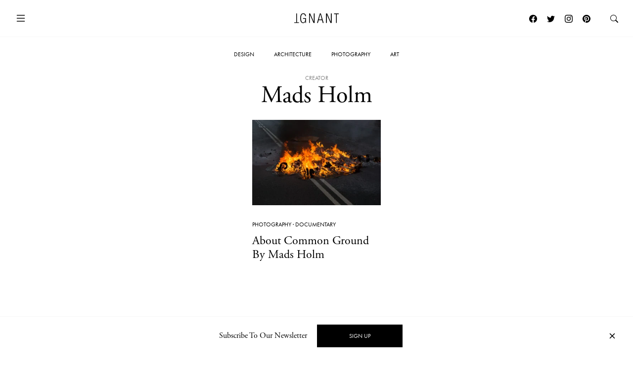

--- FILE ---
content_type: text/html; charset=UTF-8
request_url: https://www.ignant.com/creator/mads-holm/
body_size: 11797
content:
<!DOCTYPE html>
<html id="root" lang="en-US" class="h-100">

<head>
  <meta charset="UTF-8" />
  <meta name="viewport" content="width=device-width, initial-scale=1" />
    <link rel="apple-touch-icon" sizes="180x180" href="https://www.ignant.com/wp-content/themes/ignant/assets/favicon/apple-touch-icon.png?ver=1.1.138">
  <link rel="icon" type="image/png" sizes="32x32" href="https://www.ignant.com/wp-content/themes/ignant/assets/favicon/favicon-32x32.png?ver=1.1.138">
  <link rel="icon" type="image/png" sizes="16x16" href="https://www.ignant.com/wp-content/themes/ignant/assets/favicon/favicon-16x16.png?ver=1.1.138">
  <link rel="manifest" href="https://www.ignant.com/wp-content/themes/ignant/assets/favicon/site.webmanifest?ver=1.1.138">
  <link rel="mask-icon" href="https://www.ignant.com/wp-content/themes/ignant/assets/favicon/safari-pinned-tab.svg?ver=1.1.138" color="#999999">
  <link rel="shortcut icon" href="https://www.ignant.com/wp-content/themes/ignant/assets/favicon/favicon.ico?ver=1.1.138">
  <meta name="msapplication-TileColor" content="#ffffff">
  <meta name="msapplication-config" content="https://www.ignant.com/wp-content/themes/ignant/assets/favicon/browserconfig.xml?ver=1.1.138">
  <meta name="theme-color" content="#ffffff">
  <meta name='robots' content='index, follow, max-image-preview:large, max-snippet:-1, max-video-preview:-1' />
	<style>img:is([sizes="auto" i], [sizes^="auto," i]) { contain-intrinsic-size: 3000px 1500px }</style>
	
	<!-- This site is optimized with the Yoast SEO plugin v25.4 - https://yoast.com/wordpress/plugins/seo/ -->
	<title>Mads Holm Archives - IGNANT</title>
	<link rel="canonical" href="https://www.ignant.com/creator/mads-holm/" />
	<meta property="og:locale" content="en_US" />
	<meta property="og:type" content="article" />
	<meta property="og:title" content="Mads Holm Archives - IGNANT" />
	<meta property="og:url" content="https://www.ignant.com/creator/mads-holm/" />
	<meta property="og:site_name" content="IGNANT" />
	<meta name="twitter:card" content="summary_large_image" />
	<meta name="twitter:site" content="@ignantmag" />
	<script type="application/ld+json" class="yoast-schema-graph">{"@context":"https://schema.org","@graph":[{"@type":"CollectionPage","@id":"https://www.ignant.com/creator/mads-holm/","url":"https://www.ignant.com/creator/mads-holm/","name":"Mads Holm Archives - IGNANT","isPartOf":{"@id":"https://www.ignant.com/#website"},"primaryImageOfPage":{"@id":"https://www.ignant.com/creator/mads-holm/#primaryimage"},"image":{"@id":"https://www.ignant.com/creator/mads-holm/#primaryimage"},"thumbnailUrl":"https://www.ignant.com/wp-content/uploads/2018/04/ignant-photography-mads-holm-about-common-ground-016.jpg","breadcrumb":{"@id":"https://www.ignant.com/creator/mads-holm/#breadcrumb"},"inLanguage":"en-US"},{"@type":"ImageObject","inLanguage":"en-US","@id":"https://www.ignant.com/creator/mads-holm/#primaryimage","url":"https://www.ignant.com/wp-content/uploads/2018/04/ignant-photography-mads-holm-about-common-ground-016.jpg","contentUrl":"https://www.ignant.com/wp-content/uploads/2018/04/ignant-photography-mads-holm-about-common-ground-016.jpg","width":1800,"height":1200,"caption":"iGNANT-Photography-Mads-Holm-About-Common-Ground-016"},{"@type":"BreadcrumbList","@id":"https://www.ignant.com/creator/mads-holm/#breadcrumb","itemListElement":[{"@type":"ListItem","position":1,"name":"Home","item":"https://www.ignant.com/"},{"@type":"ListItem","position":2,"name":"Mads Holm"}]},{"@type":"WebSite","@id":"https://www.ignant.com/#website","url":"https://www.ignant.com/","name":"IGNANT","description":"IGNANT is an award-winning online magazine featuring the finest in art, design, photography, travel and architecture","publisher":{"@id":"https://www.ignant.com/#organization"},"potentialAction":[{"@type":"SearchAction","target":{"@type":"EntryPoint","urlTemplate":"https://www.ignant.com/?s={search_term_string}"},"query-input":{"@type":"PropertyValueSpecification","valueRequired":true,"valueName":"search_term_string"}}],"inLanguage":"en-US"},{"@type":"Organization","@id":"https://www.ignant.com/#organization","name":"IGNANT GmbH","url":"https://www.ignant.com/","logo":{"@type":"ImageObject","inLanguage":"en-US","@id":"https://www.ignant.com/#/schema/logo/image/","url":"https://www.ignant.com/wp-content/uploads/2020/08/ignant-logo.png","contentUrl":"https://www.ignant.com/wp-content/uploads/2020/08/ignant-logo.png","width":512,"height":512,"caption":"IGNANT GmbH"},"image":{"@id":"https://www.ignant.com/#/schema/logo/image/"},"sameAs":["https://www.facebook.com/ignant","https://x.com/ignantmag","https://www.instagram.com/ignant/","https://linkedin.com/company/ignant-gmbh","https://www.pinterest.de/ignant/","https://www.youtube.com/channel/UC2ZVNwCutyM22fpQqgLO0zQ","https://en.wikipedia.org/wiki/Ignant"]}]}</script>
	<!-- / Yoast SEO plugin. -->


<link rel='dns-prefetch' href='//cdnjs.cloudflare.com' />
<link rel='dns-prefetch' href='//use.typekit.net' />
<link href='https://imagedelivery.net' rel='preconnect' />
<link rel="alternate" type="application/rss+xml" title="IGNANT &raquo; Feed" href="https://www.ignant.com/feed/" />
<link rel="alternate" type="application/rss+xml" title="IGNANT &raquo; Comments Feed" href="https://www.ignant.com/comments/feed/" />
<link rel="alternate" type="application/rss+xml" title="IGNANT &raquo; Mads Holm Creator Feed" href="https://www.ignant.com/creator/mads-holm/feed/" />
<style id='classic-theme-styles-inline-css' type='text/css'>
/*! This file is auto-generated */
.wp-block-button__link{color:#fff;background-color:#32373c;border-radius:9999px;box-shadow:none;text-decoration:none;padding:calc(.667em + 2px) calc(1.333em + 2px);font-size:1.125em}.wp-block-file__button{background:#32373c;color:#fff;text-decoration:none}
</style>
<style id='global-styles-inline-css' type='text/css'>
:root{--wp--preset--aspect-ratio--square: 1;--wp--preset--aspect-ratio--4-3: 4/3;--wp--preset--aspect-ratio--3-4: 3/4;--wp--preset--aspect-ratio--3-2: 3/2;--wp--preset--aspect-ratio--2-3: 2/3;--wp--preset--aspect-ratio--16-9: 16/9;--wp--preset--aspect-ratio--9-16: 9/16;--wp--preset--color--black: #000000;--wp--preset--color--cyan-bluish-gray: #abb8c3;--wp--preset--color--white: #ffffff;--wp--preset--color--pale-pink: #f78da7;--wp--preset--color--vivid-red: #cf2e2e;--wp--preset--color--luminous-vivid-orange: #ff6900;--wp--preset--color--luminous-vivid-amber: #fcb900;--wp--preset--color--light-green-cyan: #7bdcb5;--wp--preset--color--vivid-green-cyan: #00d084;--wp--preset--color--pale-cyan-blue: #8ed1fc;--wp--preset--color--vivid-cyan-blue: #0693e3;--wp--preset--color--vivid-purple: #9b51e0;--wp--preset--gradient--vivid-cyan-blue-to-vivid-purple: linear-gradient(135deg,rgba(6,147,227,1) 0%,rgb(155,81,224) 100%);--wp--preset--gradient--light-green-cyan-to-vivid-green-cyan: linear-gradient(135deg,rgb(122,220,180) 0%,rgb(0,208,130) 100%);--wp--preset--gradient--luminous-vivid-amber-to-luminous-vivid-orange: linear-gradient(135deg,rgba(252,185,0,1) 0%,rgba(255,105,0,1) 100%);--wp--preset--gradient--luminous-vivid-orange-to-vivid-red: linear-gradient(135deg,rgba(255,105,0,1) 0%,rgb(207,46,46) 100%);--wp--preset--gradient--very-light-gray-to-cyan-bluish-gray: linear-gradient(135deg,rgb(238,238,238) 0%,rgb(169,184,195) 100%);--wp--preset--gradient--cool-to-warm-spectrum: linear-gradient(135deg,rgb(74,234,220) 0%,rgb(151,120,209) 20%,rgb(207,42,186) 40%,rgb(238,44,130) 60%,rgb(251,105,98) 80%,rgb(254,248,76) 100%);--wp--preset--gradient--blush-light-purple: linear-gradient(135deg,rgb(255,206,236) 0%,rgb(152,150,240) 100%);--wp--preset--gradient--blush-bordeaux: linear-gradient(135deg,rgb(254,205,165) 0%,rgb(254,45,45) 50%,rgb(107,0,62) 100%);--wp--preset--gradient--luminous-dusk: linear-gradient(135deg,rgb(255,203,112) 0%,rgb(199,81,192) 50%,rgb(65,88,208) 100%);--wp--preset--gradient--pale-ocean: linear-gradient(135deg,rgb(255,245,203) 0%,rgb(182,227,212) 50%,rgb(51,167,181) 100%);--wp--preset--gradient--electric-grass: linear-gradient(135deg,rgb(202,248,128) 0%,rgb(113,206,126) 100%);--wp--preset--gradient--midnight: linear-gradient(135deg,rgb(2,3,129) 0%,rgb(40,116,252) 100%);--wp--preset--font-size--small: 13px;--wp--preset--font-size--medium: 20px;--wp--preset--font-size--large: 36px;--wp--preset--font-size--x-large: 42px;--wp--preset--spacing--20: 0.44rem;--wp--preset--spacing--30: 0.67rem;--wp--preset--spacing--40: 1rem;--wp--preset--spacing--50: 1.5rem;--wp--preset--spacing--60: 2.25rem;--wp--preset--spacing--70: 3.38rem;--wp--preset--spacing--80: 5.06rem;--wp--preset--shadow--natural: 6px 6px 9px rgba(0, 0, 0, 0.2);--wp--preset--shadow--deep: 12px 12px 50px rgba(0, 0, 0, 0.4);--wp--preset--shadow--sharp: 6px 6px 0px rgba(0, 0, 0, 0.2);--wp--preset--shadow--outlined: 6px 6px 0px -3px rgba(255, 255, 255, 1), 6px 6px rgba(0, 0, 0, 1);--wp--preset--shadow--crisp: 6px 6px 0px rgba(0, 0, 0, 1);}:where(.is-layout-flex){gap: 0.5em;}:where(.is-layout-grid){gap: 0.5em;}body .is-layout-flex{display: flex;}.is-layout-flex{flex-wrap: wrap;align-items: center;}.is-layout-flex > :is(*, div){margin: 0;}body .is-layout-grid{display: grid;}.is-layout-grid > :is(*, div){margin: 0;}:where(.wp-block-columns.is-layout-flex){gap: 2em;}:where(.wp-block-columns.is-layout-grid){gap: 2em;}:where(.wp-block-post-template.is-layout-flex){gap: 1.25em;}:where(.wp-block-post-template.is-layout-grid){gap: 1.25em;}.has-black-color{color: var(--wp--preset--color--black) !important;}.has-cyan-bluish-gray-color{color: var(--wp--preset--color--cyan-bluish-gray) !important;}.has-white-color{color: var(--wp--preset--color--white) !important;}.has-pale-pink-color{color: var(--wp--preset--color--pale-pink) !important;}.has-vivid-red-color{color: var(--wp--preset--color--vivid-red) !important;}.has-luminous-vivid-orange-color{color: var(--wp--preset--color--luminous-vivid-orange) !important;}.has-luminous-vivid-amber-color{color: var(--wp--preset--color--luminous-vivid-amber) !important;}.has-light-green-cyan-color{color: var(--wp--preset--color--light-green-cyan) !important;}.has-vivid-green-cyan-color{color: var(--wp--preset--color--vivid-green-cyan) !important;}.has-pale-cyan-blue-color{color: var(--wp--preset--color--pale-cyan-blue) !important;}.has-vivid-cyan-blue-color{color: var(--wp--preset--color--vivid-cyan-blue) !important;}.has-vivid-purple-color{color: var(--wp--preset--color--vivid-purple) !important;}.has-black-background-color{background-color: var(--wp--preset--color--black) !important;}.has-cyan-bluish-gray-background-color{background-color: var(--wp--preset--color--cyan-bluish-gray) !important;}.has-white-background-color{background-color: var(--wp--preset--color--white) !important;}.has-pale-pink-background-color{background-color: var(--wp--preset--color--pale-pink) !important;}.has-vivid-red-background-color{background-color: var(--wp--preset--color--vivid-red) !important;}.has-luminous-vivid-orange-background-color{background-color: var(--wp--preset--color--luminous-vivid-orange) !important;}.has-luminous-vivid-amber-background-color{background-color: var(--wp--preset--color--luminous-vivid-amber) !important;}.has-light-green-cyan-background-color{background-color: var(--wp--preset--color--light-green-cyan) !important;}.has-vivid-green-cyan-background-color{background-color: var(--wp--preset--color--vivid-green-cyan) !important;}.has-pale-cyan-blue-background-color{background-color: var(--wp--preset--color--pale-cyan-blue) !important;}.has-vivid-cyan-blue-background-color{background-color: var(--wp--preset--color--vivid-cyan-blue) !important;}.has-vivid-purple-background-color{background-color: var(--wp--preset--color--vivid-purple) !important;}.has-black-border-color{border-color: var(--wp--preset--color--black) !important;}.has-cyan-bluish-gray-border-color{border-color: var(--wp--preset--color--cyan-bluish-gray) !important;}.has-white-border-color{border-color: var(--wp--preset--color--white) !important;}.has-pale-pink-border-color{border-color: var(--wp--preset--color--pale-pink) !important;}.has-vivid-red-border-color{border-color: var(--wp--preset--color--vivid-red) !important;}.has-luminous-vivid-orange-border-color{border-color: var(--wp--preset--color--luminous-vivid-orange) !important;}.has-luminous-vivid-amber-border-color{border-color: var(--wp--preset--color--luminous-vivid-amber) !important;}.has-light-green-cyan-border-color{border-color: var(--wp--preset--color--light-green-cyan) !important;}.has-vivid-green-cyan-border-color{border-color: var(--wp--preset--color--vivid-green-cyan) !important;}.has-pale-cyan-blue-border-color{border-color: var(--wp--preset--color--pale-cyan-blue) !important;}.has-vivid-cyan-blue-border-color{border-color: var(--wp--preset--color--vivid-cyan-blue) !important;}.has-vivid-purple-border-color{border-color: var(--wp--preset--color--vivid-purple) !important;}.has-vivid-cyan-blue-to-vivid-purple-gradient-background{background: var(--wp--preset--gradient--vivid-cyan-blue-to-vivid-purple) !important;}.has-light-green-cyan-to-vivid-green-cyan-gradient-background{background: var(--wp--preset--gradient--light-green-cyan-to-vivid-green-cyan) !important;}.has-luminous-vivid-amber-to-luminous-vivid-orange-gradient-background{background: var(--wp--preset--gradient--luminous-vivid-amber-to-luminous-vivid-orange) !important;}.has-luminous-vivid-orange-to-vivid-red-gradient-background{background: var(--wp--preset--gradient--luminous-vivid-orange-to-vivid-red) !important;}.has-very-light-gray-to-cyan-bluish-gray-gradient-background{background: var(--wp--preset--gradient--very-light-gray-to-cyan-bluish-gray) !important;}.has-cool-to-warm-spectrum-gradient-background{background: var(--wp--preset--gradient--cool-to-warm-spectrum) !important;}.has-blush-light-purple-gradient-background{background: var(--wp--preset--gradient--blush-light-purple) !important;}.has-blush-bordeaux-gradient-background{background: var(--wp--preset--gradient--blush-bordeaux) !important;}.has-luminous-dusk-gradient-background{background: var(--wp--preset--gradient--luminous-dusk) !important;}.has-pale-ocean-gradient-background{background: var(--wp--preset--gradient--pale-ocean) !important;}.has-electric-grass-gradient-background{background: var(--wp--preset--gradient--electric-grass) !important;}.has-midnight-gradient-background{background: var(--wp--preset--gradient--midnight) !important;}.has-small-font-size{font-size: var(--wp--preset--font-size--small) !important;}.has-medium-font-size{font-size: var(--wp--preset--font-size--medium) !important;}.has-large-font-size{font-size: var(--wp--preset--font-size--large) !important;}.has-x-large-font-size{font-size: var(--wp--preset--font-size--x-large) !important;}
:where(.wp-block-post-template.is-layout-flex){gap: 1.25em;}:where(.wp-block-post-template.is-layout-grid){gap: 1.25em;}
:where(.wp-block-columns.is-layout-flex){gap: 2em;}:where(.wp-block-columns.is-layout-grid){gap: 2em;}
:root :where(.wp-block-pullquote){font-size: 1.5em;line-height: 1.6;}
</style>
<style id='woocommerce-inline-inline-css' type='text/css'>
.woocommerce form .form-row .required { visibility: visible; }
</style>
<link rel='stylesheet' id='brands-styles-css' href='https://www.ignant.com/wp-content/plugins/woocommerce/assets/css/brands.css?ver=9.9.6' type='text/css' media='all' />
<link rel='stylesheet' id='ignant-fonts-css' href='//use.typekit.net/unn5tqh.css?ver=1.1.138' type='text/css' media='all' />
<link rel='stylesheet' id='ignant-style-css' href='https://www.ignant.com/wp-content/themes/ignant/assets/css/style.min.css?ver=1.1.138' type='text/css' media='all' />
<link rel='stylesheet' id='searchwp-forms-css' href='https://www.ignant.com/wp-content/plugins/searchwp/assets/css/frontend/search-forms.css?ver=4.3.17' type='text/css' media='all' />
<link rel='stylesheet' id='woocommerce-gzd-layout-css' href='https://www.ignant.com/wp-content/plugins/woocommerce-germanized/build/static/layout-styles.css?ver=3.19.12' type='text/css' media='all' />
<style id='woocommerce-gzd-layout-inline-css' type='text/css'>
.woocommerce-checkout .shop_table { background-color: #eeeeee; } .product p.deposit-packaging-type { font-size: 1.25em !important; } p.woocommerce-shipping-destination { display: none; }
                .wc-gzd-nutri-score-value-a {
                    background: url(https://www.ignant.com/wp-content/plugins/woocommerce-germanized/assets/images/nutri-score-a.svg) no-repeat;
                }
                .wc-gzd-nutri-score-value-b {
                    background: url(https://www.ignant.com/wp-content/plugins/woocommerce-germanized/assets/images/nutri-score-b.svg) no-repeat;
                }
                .wc-gzd-nutri-score-value-c {
                    background: url(https://www.ignant.com/wp-content/plugins/woocommerce-germanized/assets/images/nutri-score-c.svg) no-repeat;
                }
                .wc-gzd-nutri-score-value-d {
                    background: url(https://www.ignant.com/wp-content/plugins/woocommerce-germanized/assets/images/nutri-score-d.svg) no-repeat;
                }
                .wc-gzd-nutri-score-value-e {
                    background: url(https://www.ignant.com/wp-content/plugins/woocommerce-germanized/assets/images/nutri-score-e.svg) no-repeat;
                }
            
</style>
	<noscript><style>.woocommerce-product-gallery{ opacity: 1 !important; }</style></noscript>
	</head>

<body class="archive tax-ig_tax_creator_name term-mads-holm term-7681 wp-theme-ignant no-js d-flex flex-column h-100 theme-ignant woocommerce-no-js">

    <script>var body = document.getElementsByClassName('no-js'); for (var i = 0; i < body.length; i++) { body[i].classList.add('js'); body[i].classList.remove('no-js'); }</script>
  
  <header>
    
  
    <nav id="nav-main" class="c-nav-main has-main-hero theme-ignant woocommerce-no-js">

    <div class="c-nav-main-topbar">
        <div class="c-nav-main-topbar__inner container">

          <div class="c-nav-main-topbar__inner-left">

            <a class="c-menu-icon c-menu-icon__toggle c-nav-main__menu-icon" data-bs-toggle="modal" data-bs-target="#modal-nav">
              <svg xmlns="http://www.w3.org/2000/svg" width="24" height="24" fill="currentColor" class="bi bi-list" viewBox="0 0 16 16">
                <path fill-rule="evenodd" d="M2.5 12a.5.5 0 0 1 .5-.5h10a.5.5 0 0 1 0 1H3a.5.5 0 0 1-.5-.5zm0-4a.5.5 0 0 1 .5-.5h10a.5.5 0 0 1 0 1H3a.5.5 0 0 1-.5-.5zm0-4a.5.5 0 0 1 .5-.5h10a.5.5 0 0 1 0 1H3a.5.5 0 0 1-.5-.5z"/>
              </svg>
              <svg xmlns="http://www.w3.org/2000/svg" width="24" height="24" fill="currentColor" class="bi bi-x" viewBox="0 0 16 16">
                <path d="M4.646 4.646a.5.5 0 0 1 .708 0L8 7.293l2.646-2.647a.5.5 0 0 1 .708.708L8.707 8l2.647 2.646a.5.5 0 0 1-.708.708L8 8.707l-2.646 2.647a.5.5 0 0 1-.708-.708L7.293 8 4.646 5.354a.5.5 0 0 1 0-.708z"/>
              </svg>
            </a>

          </div>


          <div class="c-nav-main-topbar__inner-center">

            <div class="c-nav-main__logo-container">
                <a class="c-nav-main__logo" href="https://www.ignant.com">
                  <svg class="c-nav-main__logo-img" xmlns="http://www.w3.org/2000/svg" viewBox="0 0 420.3 92.6" width="100%" height="100%" preserveAspectRatio="xMinYMin meet">
                    <polygon class="cls-1" points="139.6 91.3 147.6 91.3 147.6 13.2 147.8 13.2 182.1 91.3 192.9 91.3 192.9 1.6 184.9 1.6 184.9 79.7 184.6 79.7 150.4 1.6 139.6 1.6 139.6 91.3"/>
                    <polygon class="cls-1" points="299.8 91.3 307.9 91.3 307.9 13.2 308.1 13.2 342.4 91.3 353.2 91.3 353.2 1.6 345.2 1.6 345.2 79.7 344.9 79.7 310.6 1.6 299.8 1.6 299.8 91.3"/>
                    <polygon class="cls-1" points="394.2 91.3 402.2 91.3 402.2 8.4 420.3 8.4 420.3 1.6 376 1.6 376 8.4 394.2 8.4 394.2 91.3"/>
                    <polygon class="cls-1" points="18.1 1.6 26.1 1.6 26.1 84.5 44.3 84.5 44.3 91.3 0 91.3 0 84.5 18.1 84.5 18.1 1.6"/>
                    <path class="cls-1" d="M277.9,91.3,251.4,1.6h-10L214.9,91.3h8.5l7.3-26.1h31.4l7.3,26.1ZM260.3,58.4H232.4L246.2,7.9h.3l13.8,50.5Z"/>
                    <path class="cls-1" d="M103.7,52.3v1.9C103.7,75.2,97,86,85,86,72.2,86,64.4,75.5,64.4,46.4S72.2,6.8,85,6.8c11.8,0,17.7,9,17.7,19.8h8C109.7,11.2,102,0,85,0,66.7,0,56.4,14.2,56.4,46.3S66.7,92.6,85,92.6c8.9,0,17-6.4,19.7-16.3h.3V91.1h6.3V45.4H82.5v6.8h21.2Z"/>
                  </svg>
                </a>
            </div>

          </div>

          <div class="c-nav-main-topbar__inner-right">


                
                  <a class="c-menu-icon c-menu-icon--social px-1 d-none d-lg-block" href="https://www.facebook.com/ignant" target="_blank">
                    <svg xmlns="http://www.w3.org/2000/svg" width="16" height="16" fill="currentColor" class="bi bi-facebook" viewBox="0 0 16 16">
                      <path d="M16 8.049c0-4.446-3.582-8.05-8-8.05C3.58 0-.002 3.603-.002 8.05c0 4.017 2.926 7.347 6.75 7.951v-5.625h-2.03V8.05H6.75V6.275c0-2.017 1.195-3.131 3.022-3.131.876 0 1.791.157 1.791.157v1.98h-1.009c-.993 0-1.303.621-1.303 1.258v1.51h2.218l-.354 2.326H9.25V16c3.824-.604 6.75-3.934 6.75-7.951z"/>
                    </svg>
                  </a>
                  <a class="c-menu-icon c-menu-icon--social px-1 d-none d-lg-block" href="https://twitter.com/ignantmag" target="_blank">
                    <svg xmlns="http://www.w3.org/2000/svg" width="16" height="16" fill="currentColor" class="bi bi-twitter" viewBox="0 0 16 16">
                      <path d="M5.026 15c6.038 0 9.341-5.003 9.341-9.334 0-.14 0-.282-.006-.422A6.685 6.685 0 0 0 16 3.542a6.658 6.658 0 0 1-1.889.518 3.301 3.301 0 0 0 1.447-1.817 6.533 6.533 0 0 1-2.087.793A3.286 3.286 0 0 0 7.875 6.03a9.325 9.325 0 0 1-6.767-3.429 3.289 3.289 0 0 0 1.018 4.382A3.323 3.323 0 0 1 .64 6.575v.045a3.288 3.288 0 0 0 2.632 3.218 3.203 3.203 0 0 1-.865.115 3.23 3.23 0 0 1-.614-.057 3.283 3.283 0 0 0 3.067 2.277A6.588 6.588 0 0 1 .78 13.58a6.32 6.32 0 0 1-.78-.045A9.344 9.344 0 0 0 5.026 15z"/>
                    </svg>
                  </a>
                  <a class="c-menu-icon c-menu-icon--social px-1 d-none d-lg-block" href="https://www.instagram.com/ignant/" target="_blank">
                    <svg xmlns="http://www.w3.org/2000/svg" width="16" height="16" fill="currentColor" class="bi bi-instagram" viewBox="0 0 16 16">
                      <path d="M8 0C5.829 0 5.556.01 4.703.048 3.85.088 3.269.222 2.76.42a3.917 3.917 0 0 0-1.417.923A3.927 3.927 0 0 0 .42 2.76C.222 3.268.087 3.85.048 4.7.01 5.555 0 5.827 0 8.001c0 2.172.01 2.444.048 3.297.04.852.174 1.433.372 1.942.205.526.478.972.923 1.417.444.445.89.719 1.416.923.51.198 1.09.333 1.942.372C5.555 15.99 5.827 16 8 16s2.444-.01 3.298-.048c.851-.04 1.434-.174 1.943-.372a3.916 3.916 0 0 0 1.416-.923c.445-.445.718-.891.923-1.417.197-.509.332-1.09.372-1.942C15.99 10.445 16 10.173 16 8s-.01-2.445-.048-3.299c-.04-.851-.175-1.433-.372-1.941a3.926 3.926 0 0 0-.923-1.417A3.911 3.911 0 0 0 13.24.42c-.51-.198-1.092-.333-1.943-.372C10.443.01 10.172 0 7.998 0h.003zm-.717 1.442h.718c2.136 0 2.389.007 3.232.046.78.035 1.204.166 1.486.275.373.145.64.319.92.599.28.28.453.546.598.92.11.281.24.705.275 1.485.039.843.047 1.096.047 3.231s-.008 2.389-.047 3.232c-.035.78-.166 1.203-.275 1.485a2.47 2.47 0 0 1-.599.919c-.28.28-.546.453-.92.598-.28.11-.704.24-1.485.276-.843.038-1.096.047-3.232.047s-2.39-.009-3.233-.047c-.78-.036-1.203-.166-1.485-.276a2.478 2.478 0 0 1-.92-.598 2.48 2.48 0 0 1-.6-.92c-.109-.281-.24-.705-.275-1.485-.038-.843-.046-1.096-.046-3.233 0-2.136.008-2.388.046-3.231.036-.78.166-1.204.276-1.486.145-.373.319-.64.599-.92.28-.28.546-.453.92-.598.282-.11.705-.24 1.485-.276.738-.034 1.024-.044 2.515-.045v.002zm4.988 1.328a.96.96 0 1 0 0 1.92.96.96 0 0 0 0-1.92zm-4.27 1.122a4.109 4.109 0 1 0 0 8.217 4.109 4.109 0 0 0 0-8.217zm0 1.441a2.667 2.667 0 1 1 0 5.334 2.667 2.667 0 0 1 0-5.334z"/>
                    </svg> 
                  </a>
                  <a class="c-menu-icon c-menu-icon--social px-1 d-none d-lg-block" href="https://de.pinterest.com/ignant/" target="_blank">
                    <svg xmlns="http://www.w3.org/2000/svg" width="16" height="16" fill="currentColor" class="bi bi-pinterest" viewBox="0 0 16 16">
                      <path d="M8 0a8 8 0 0 0-2.915 15.452c-.07-.633-.134-1.606.027-2.297.146-.625.938-3.977.938-3.977s-.239-.479-.239-1.187c0-1.113.645-1.943 1.448-1.943.682 0 1.012.512 1.012 1.127 0 .686-.437 1.712-.663 2.663-.188.796.4 1.446 1.185 1.446 1.422 0 2.515-1.5 2.515-3.664 0-1.915-1.377-3.254-3.342-3.254-2.276 0-3.612 1.707-3.612 3.471 0 .688.265 1.425.595 1.826a.24.24 0 0 1 .056.23c-.061.252-.196.796-.222.907-.035.146-.116.177-.268.107-1-.465-1.624-1.926-1.624-3.1 0-2.523 1.834-4.84 5.286-4.84 2.775 0 4.932 1.977 4.932 4.62 0 2.757-1.739 4.976-4.151 4.976-.811 0-1.573-.421-1.834-.919l-.498 1.902c-.181.695-.669 1.566-.995 2.097A8 8 0 1 0 8 0z"/>
                    </svg>
                  </a>

                  <a class="c-menu-icon" id="search-link" href="https://www.ignant.com/search/">
                    <svg xmlns="http://www.w3.org/2000/svg" width="16" height="16" fill="currentColor" class="bi bi-search" viewBox="0 0 16 16">
                      <path d="M11.742 10.344a6.5 6.5 0 1 0-1.397 1.398h-.001c.03.04.062.078.098.115l3.85 3.85a1 1 0 0 0 1.415-1.414l-3.85-3.85a1.007 1.007 0 0 0-.115-.1zM12 6.5a5.5 5.5 0 1 1-11 0 5.5 5.5 0 0 1 11 0z"/>
                    </svg>
                  </a>

            </div>

        </div>
    </div>

    <div class="c-nav-main-bottombar">

        <ul id="menu-main" class="o-list-ui c-menu-main"><li id="menu-item-278571" class="menu-item menu-item-type-taxonomy menu-item-object-category menu-item-278571"><a href="https://www.ignant.com/category/design/">Design</a></li>
<li id="menu-item-278573" class="menu-item menu-item-type-taxonomy menu-item-object-category menu-item-278573"><a href="https://www.ignant.com/category/architecture/">Architecture</a></li>
<li id="menu-item-278569" class="menu-item menu-item-type-taxonomy menu-item-object-category menu-item-278569"><a href="https://www.ignant.com/category/photography/">Photography</a></li>
<li id="menu-item-278570" class="menu-item menu-item-type-taxonomy menu-item-object-category menu-item-278570"><a href="https://www.ignant.com/category/art/">Art</a></li>
</ul>
    </div>

</nav>
  </header>

  <main id="main" class="flex-shrink-0"><h1 class="c-archive__title "><small class="b-animate">Creator</small><span class="b-animate split-lines">Mads Holm</span></h1>
<div class="d-none">
  <div class="facetwp-facet facetwp-facet-tag facetwp-type-checkboxes" data-name="tag" data-type="checkboxes"></div></div>

<section class="c-section c-widget__posts-grid b-animate">

  <div class="container">

              
    <div class="row justify-content-center">

      <!--fwp-loop-->
<div class="col-md-6 col-lg-4 col-xl-3"><article class="c-article-loop c-article-loop-plus post-263688 post type-post status-publish format-aside has-post-thumbnail hentry category-documentary category-photography tag-denmark tag-documentary tag-everyday-life tag-mads-holm tag-photography tag-urban-spaces post_format-post-format-aside ig_tax_creator_location-denmark-copenhagen ig_tax_creator_location-denmark ig_tax_creator_name-mads-holm ig_tax_copyright_photographer-mads-holm">

    <a class="c-article-loop__img" href="https://www.ignant.com/2018/04/23/about-common-ground-by-mads-holm/">
      <span class="ratio" style="--bs-aspect-ratio: calc(240 / 360 * 100%);" data-width="360" data-height="240"><img width="360" height="240" src="https://www.ignant.com/wp-content/uploads/2018/04/ignant-photography-mads-holm-about-common-ground-016-360x240.jpg" class=" ratio-item lazyload lazy-image img-fluid size-3by2-sm" alt="iGNANT-Photography-Mads-Holm-About-Common-Ground-016" decoding="async" fetchpriority="high" srcset="[data-uri]" data-src="https://www.ignant.com/wp-content/uploads/2018/04/ignant-photography-mads-holm-about-common-ground-016-360x240.jpg" data-srcset="https://www.ignant.com/wp-content/uploads/2018/04/ignant-photography-mads-holm-about-common-ground-016-360x240.jpg 360w, https://www.ignant.com/wp-content/uploads/2018/04/ignant-photography-mads-holm-about-common-ground-016-720x480.jpg 720w, https://www.ignant.com/wp-content/uploads/2018/04/ignant-photography-mads-holm-about-common-ground-016-1440x960.jpg 1440w, https://www.ignant.com/wp-content/uploads/2018/04/ignant-photography-mads-holm-about-common-ground-016-600x400.jpg 600w, https://www.ignant.com/wp-content/uploads/2018/04/ignant-photography-mads-holm-about-common-ground-016.jpg 1800w" data-sizes="auto" data-pin-media="https://www.ignant.com/wp-content/uploads/2018/04/ignant-photography-mads-holm-about-common-ground-016.jpg" /></span>    </a>

    <ul class="o-list-ui c-article-meta-list">
      <li class="c-article-meta-list__item"><a href="https://www.ignant.com/category/photography/">Photography</a> &middot;
	<a href="https://www.ignant.com/category/photography/documentary/">Documentary</a></li>
    </ul>

    <h4 class="c-article-loop__title c-article-loop__title--plus"><a href="https://www.ignant.com/2018/04/23/about-common-ground-by-mads-holm/" rel="bookmark">About Common Ground By Mads Holm</a></h4>
</article>
</div>
    </div>

    


      
            




  </div>

</section>

  <section class="c-section">

    <div class="text-center">
      <a class="fwp-load-more btn btn-ig-outline-gray">Load more</a>
    </div>

  </section>

    
  </main>

  <footer id="site-footer" class="mt-auto">
    <div class="container">

      <div class="row justify-content-center">

        <div class="col-xl-10">

          <nav class="c-site-footer">

            <ul class="c-nav-footer o-list-ui c-nav-footer__social">
              <li class="c-nav-footer-social__item">
                <a class="c-nav-footer-social__link" href="https://www.facebook.com/ignant" target="_blank">
                  <svg xmlns="http://www.w3.org/2000/svg" width="16" height="16" fill="currentColor" class="bi bi-facebook" viewBox="0 0 16 16">
                    <path d="M16 8.049c0-4.446-3.582-8.05-8-8.05C3.58 0-.002 3.603-.002 8.05c0 4.017 2.926 7.347 6.75 7.951v-5.625h-2.03V8.05H6.75V6.275c0-2.017 1.195-3.131 3.022-3.131.876 0 1.791.157 1.791.157v1.98h-1.009c-.993 0-1.303.621-1.303 1.258v1.51h2.218l-.354 2.326H9.25V16c3.824-.604 6.75-3.934 6.75-7.951z"/>
                  </svg>
                </a>
              </li>
              <li class="c-nav-footer-social__item">
                <a class="c-nav-footer-social__link" href="https://twitter.com/ignantmag" target="_blank">
                  <svg xmlns="http://www.w3.org/2000/svg" width="16" height="16" fill="currentColor" class="bi bi-twitter" viewBox="0 0 16 16">
                    <path d="M5.026 15c6.038 0 9.341-5.003 9.341-9.334 0-.14 0-.282-.006-.422A6.685 6.685 0 0 0 16 3.542a6.658 6.658 0 0 1-1.889.518 3.301 3.301 0 0 0 1.447-1.817 6.533 6.533 0 0 1-2.087.793A3.286 3.286 0 0 0 7.875 6.03a9.325 9.325 0 0 1-6.767-3.429 3.289 3.289 0 0 0 1.018 4.382A3.323 3.323 0 0 1 .64 6.575v.045a3.288 3.288 0 0 0 2.632 3.218 3.203 3.203 0 0 1-.865.115 3.23 3.23 0 0 1-.614-.057 3.283 3.283 0 0 0 3.067 2.277A6.588 6.588 0 0 1 .78 13.58a6.32 6.32 0 0 1-.78-.045A9.344 9.344 0 0 0 5.026 15z"/>
                  </svg>
                </a>
              </li>
              <li class="c-nav-footer-social__item">
                <a class="c-nav-footer-social__link" href="https://www.instagram.com/ignant/" target="_blank">
                  <svg xmlns="http://www.w3.org/2000/svg" width="16" height="16" fill="currentColor" class="bi bi-instagram" viewBox="0 0 16 16">
                    <path d="M8 0C5.829 0 5.556.01 4.703.048 3.85.088 3.269.222 2.76.42a3.917 3.917 0 0 0-1.417.923A3.927 3.927 0 0 0 .42 2.76C.222 3.268.087 3.85.048 4.7.01 5.555 0 5.827 0 8.001c0 2.172.01 2.444.048 3.297.04.852.174 1.433.372 1.942.205.526.478.972.923 1.417.444.445.89.719 1.416.923.51.198 1.09.333 1.942.372C5.555 15.99 5.827 16 8 16s2.444-.01 3.298-.048c.851-.04 1.434-.174 1.943-.372a3.916 3.916 0 0 0 1.416-.923c.445-.445.718-.891.923-1.417.197-.509.332-1.09.372-1.942C15.99 10.445 16 10.173 16 8s-.01-2.445-.048-3.299c-.04-.851-.175-1.433-.372-1.941a3.926 3.926 0 0 0-.923-1.417A3.911 3.911 0 0 0 13.24.42c-.51-.198-1.092-.333-1.943-.372C10.443.01 10.172 0 7.998 0h.003zm-.717 1.442h.718c2.136 0 2.389.007 3.232.046.78.035 1.204.166 1.486.275.373.145.64.319.92.599.28.28.453.546.598.92.11.281.24.705.275 1.485.039.843.047 1.096.047 3.231s-.008 2.389-.047 3.232c-.035.78-.166 1.203-.275 1.485a2.47 2.47 0 0 1-.599.919c-.28.28-.546.453-.92.598-.28.11-.704.24-1.485.276-.843.038-1.096.047-3.232.047s-2.39-.009-3.233-.047c-.78-.036-1.203-.166-1.485-.276a2.478 2.478 0 0 1-.92-.598 2.48 2.48 0 0 1-.6-.92c-.109-.281-.24-.705-.275-1.485-.038-.843-.046-1.096-.046-3.233 0-2.136.008-2.388.046-3.231.036-.78.166-1.204.276-1.486.145-.373.319-.64.599-.92.28-.28.546-.453.92-.598.282-.11.705-.24 1.485-.276.738-.034 1.024-.044 2.515-.045v.002zm4.988 1.328a.96.96 0 1 0 0 1.92.96.96 0 0 0 0-1.92zm-4.27 1.122a4.109 4.109 0 1 0 0 8.217 4.109 4.109 0 0 0 0-8.217zm0 1.441a2.667 2.667 0 1 1 0 5.334 2.667 2.667 0 0 1 0-5.334z"/>
                  </svg> 
                </a>
              </li>
              <li class="c-nav-footer-social__item">
                <a class="c-nav-footer-social__link" href="https://de.pinterest.com/ignant/" target="_blank">
                  <svg xmlns="http://www.w3.org/2000/svg" width="16" height="16" fill="currentColor" class="bi bi-pinterest" viewBox="0 0 16 16">
                    <path d="M8 0a8 8 0 0 0-2.915 15.452c-.07-.633-.134-1.606.027-2.297.146-.625.938-3.977.938-3.977s-.239-.479-.239-1.187c0-1.113.645-1.943 1.448-1.943.682 0 1.012.512 1.012 1.127 0 .686-.437 1.712-.663 2.663-.188.796.4 1.446 1.185 1.446 1.422 0 2.515-1.5 2.515-3.664 0-1.915-1.377-3.254-3.342-3.254-2.276 0-3.612 1.707-3.612 3.471 0 .688.265 1.425.595 1.826a.24.24 0 0 1 .056.23c-.061.252-.196.796-.222.907-.035.146-.116.177-.268.107-1-.465-1.624-1.926-1.624-3.1 0-2.523 1.834-4.84 5.286-4.84 2.775 0 4.932 1.977 4.932 4.62 0 2.757-1.739 4.976-4.151 4.976-.811 0-1.573-.421-1.834-.919l-.498 1.902c-.181.695-.669 1.566-.995 2.097A8 8 0 1 0 8 0z"/>
                  </svg>
                </a>
              </li>
            </ul>

            <ul id="menu-footer" class="c-nav-footer o-list-ui c-nav-footer__menu"><li id="menu-item-281574" class="menu-item menu-item-type-post_type menu-item-object-page menu-item-281574"><a href="https://www.ignant.com/contact/">Contact</a></li>
<li id="menu-item-349401" class="menu-item menu-item-type-custom menu-item-object-custom menu-item-349401"><a href="https://green-resonance-43702.myflodesk.com/j69mf8p5bg">Newsletter</a></li>
<li id="menu-item-286090" class="menu-item menu-item-type-post_type menu-item-object-page menu-item-privacy-policy menu-item-286090"><a rel="privacy-policy" href="https://www.ignant.com/data-security/">Privacy Policy</a></li>
<li id="menu-item-286130" class="menu-item menu-item-type-post_type menu-item-object-page menu-item-286130"><a href="https://www.ignant.com/imprint/">Imprint</a></li>
</ul>
          </nav>

        </div>

      </div>

    </div>
  </footer>

  <div class="c-overlay" id="overlay"></div>

  <div class="modal fade c-modal c-modal--nav" id="modal-nav" tabindex="-1" role="dialog" aria-labelledby="modal-nav" aria-hidden="true">
  <div class="modal-dialog modal-xl" role="document">
    <div class="modal-content">
      <div class="modal-header"></div>
      <div class="modal-body">

        <ul id="menu-overlay" class="c-menu-overlay"><li id="nav-menu-item-278577" class="main-menu-item  menu-item-even menu-item-depth-0 menu-item menu-item-type-taxonomy menu-item-object-category menu-item-has-children"><a href="https://www.ignant.com/category/design/" class="menu-link main-menu-link collapsed" data-bs-toggle="collapse" data-bs-target="#nav-menu-submenu-278577"><span>Design</span><svg xmlns="http://www.w3.org/2000/svg" width="16" height="16" fill="currentColor" class="bi bi-chevron-right" viewBox="0 0 16 16"><path fill-rule="evenodd" d="M4.646 1.646a.5.5 0 0 1 .708 0l6 6a.5.5 0 0 1 0 .708l-6 6a.5.5 0 0 1-.708-.708L10.293 8 4.646 2.354a.5.5 0 0 1 0-.708z"/></svg></a>
<ul data-parent="#menu-overlay" id="nav-menu-submenu-278577" class="sub-menu collapse menu-odd  menu-depth-1">
	<li id="nav-menu-item-286058" class="sub-menu-item  menu-item-odd menu-item-depth-1 menu-item menu-item-type-taxonomy menu-item-object-category"><a href="https://www.ignant.com/category/design/" class="menu-link sub-menu-link"><span>View all</span></a></li>
	<li id="nav-menu-item-278605" class="sub-menu-item  menu-item-odd menu-item-depth-1 menu-item menu-item-type-taxonomy menu-item-object-category"><a href="https://www.ignant.com/category/design/furniture/" class="menu-link sub-menu-link"><span>Furniture</span></a></li>
	<li id="nav-menu-item-299333" class="sub-menu-item  menu-item-odd menu-item-depth-1 menu-item menu-item-type-taxonomy menu-item-object-category"><a href="https://www.ignant.com/category/design/technology/" class="menu-link sub-menu-link"><span>Technology</span></a></li>
	<li id="nav-menu-item-278608" class="sub-menu-item  menu-item-odd menu-item-depth-1 menu-item menu-item-type-taxonomy menu-item-object-category"><a href="https://www.ignant.com/category/design/product/" class="menu-link sub-menu-link"><span>Product</span></a></li>
	<li id="nav-menu-item-278606" class="sub-menu-item  menu-item-odd menu-item-depth-1 menu-item menu-item-type-taxonomy menu-item-object-category"><a href="https://www.ignant.com/category/design/interior/" class="menu-link sub-menu-link"><span>Interior</span></a></li>
</ul>
</li>
<li id="nav-menu-item-278576" class="main-menu-item  menu-item-even menu-item-depth-0 menu-item menu-item-type-taxonomy menu-item-object-category menu-item-has-children"><a href="https://www.ignant.com/category/architecture/" class="menu-link main-menu-link collapsed" data-bs-toggle="collapse" data-bs-target="#nav-menu-submenu-278576"><span>Architecture</span><svg xmlns="http://www.w3.org/2000/svg" width="16" height="16" fill="currentColor" class="bi bi-chevron-right" viewBox="0 0 16 16"><path fill-rule="evenodd" d="M4.646 1.646a.5.5 0 0 1 .708 0l6 6a.5.5 0 0 1 0 .708l-6 6a.5.5 0 0 1-.708-.708L10.293 8 4.646 2.354a.5.5 0 0 1 0-.708z"/></svg></a>
<ul data-parent="#menu-overlay" id="nav-menu-submenu-278576" class="sub-menu collapse menu-odd  menu-depth-1">
	<li id="nav-menu-item-286060" class="sub-menu-item  menu-item-odd menu-item-depth-1 menu-item menu-item-type-taxonomy menu-item-object-category"><a href="https://www.ignant.com/category/architecture/" class="menu-link sub-menu-link"><span>View All</span></a></li>
	<li id="nav-menu-item-278579" class="sub-menu-item  menu-item-odd menu-item-depth-1 menu-item menu-item-type-taxonomy menu-item-object-category"><a href="https://www.ignant.com/category/architecture/cabin/" class="menu-link sub-menu-link"><span>Cabin</span></a></li>
	<li id="nav-menu-item-305900" class="sub-menu-item  menu-item-odd menu-item-depth-1 menu-item menu-item-type-taxonomy menu-item-object-category"><a href="https://www.ignant.com/category/architecture/commercial/" class="menu-link sub-menu-link"><span>Commercial</span></a></li>
	<li id="nav-menu-item-278580" class="sub-menu-item  menu-item-odd menu-item-depth-1 menu-item menu-item-type-taxonomy menu-item-object-category"><a href="https://www.ignant.com/category/architecture/public-space/" class="menu-link sub-menu-link"><span>Public Space</span></a></li>
	<li id="nav-menu-item-278581" class="sub-menu-item  menu-item-odd menu-item-depth-1 menu-item menu-item-type-taxonomy menu-item-object-category"><a href="https://www.ignant.com/category/architecture/residential/" class="menu-link sub-menu-link"><span>Residential</span></a></li>
</ul>
</li>
<li id="nav-menu-item-278574" class="main-menu-item  menu-item-even menu-item-depth-0 menu-item menu-item-type-taxonomy menu-item-object-category menu-item-has-children"><a href="https://www.ignant.com/category/photography/" class="menu-link main-menu-link collapsed" data-bs-toggle="collapse" data-bs-target="#nav-menu-submenu-278574"><span>Photography</span><svg xmlns="http://www.w3.org/2000/svg" width="16" height="16" fill="currentColor" class="bi bi-chevron-right" viewBox="0 0 16 16"><path fill-rule="evenodd" d="M4.646 1.646a.5.5 0 0 1 .708 0l6 6a.5.5 0 0 1 0 .708l-6 6a.5.5 0 0 1-.708-.708L10.293 8 4.646 2.354a.5.5 0 0 1 0-.708z"/></svg></a>
<ul data-parent="#menu-overlay" id="nav-menu-submenu-278574" class="sub-menu collapse menu-odd  menu-depth-1">
	<li id="nav-menu-item-286059" class="sub-menu-item  menu-item-odd menu-item-depth-1 menu-item menu-item-type-taxonomy menu-item-object-category"><a href="https://www.ignant.com/category/photography/" class="menu-link sub-menu-link"><span>View All</span></a></li>
	<li id="nav-menu-item-278593" class="sub-menu-item  menu-item-odd menu-item-depth-1 menu-item menu-item-type-taxonomy menu-item-object-category"><a href="https://www.ignant.com/category/photography/conceptual/" class="menu-link sub-menu-link"><span>Conceptual</span></a></li>
	<li id="nav-menu-item-278592" class="sub-menu-item  menu-item-odd menu-item-depth-1 menu-item menu-item-type-taxonomy menu-item-object-category"><a href="https://www.ignant.com/category/photography/black-white/" class="menu-link sub-menu-link"><span>Black and White</span></a></li>
	<li id="nav-menu-item-278594" class="sub-menu-item  menu-item-odd menu-item-depth-1 menu-item menu-item-type-taxonomy menu-item-object-category"><a href="https://www.ignant.com/category/photography/documentary/" class="menu-link sub-menu-link"><span>Documentary</span></a></li>
	<li id="nav-menu-item-278595" class="sub-menu-item  menu-item-odd menu-item-depth-1 menu-item menu-item-type-taxonomy menu-item-object-category"><a href="https://www.ignant.com/category/photography/editorial-photography/" class="menu-link sub-menu-link"><span>Editorial</span></a></li>
	<li id="nav-menu-item-278599" class="sub-menu-item  menu-item-odd menu-item-depth-1 menu-item menu-item-type-taxonomy menu-item-object-category"><a href="https://www.ignant.com/category/photography/landscape/" class="menu-link sub-menu-link"><span>Landscape</span></a></li>
	<li id="nav-menu-item-305292" class="sub-menu-item  menu-item-odd menu-item-depth-1 menu-item menu-item-type-taxonomy menu-item-object-category"><a href="https://www.ignant.com/category/photography/travel-photography/" class="menu-link sub-menu-link"><span>Travel</span></a></li>
</ul>
</li>
<li id="nav-menu-item-278575" class="main-menu-item  menu-item-even menu-item-depth-0 menu-item menu-item-type-taxonomy menu-item-object-category menu-item-has-children"><a href="https://www.ignant.com/category/art/" class="menu-link main-menu-link collapsed" data-bs-toggle="collapse" data-bs-target="#nav-menu-submenu-278575"><span>Art</span><svg xmlns="http://www.w3.org/2000/svg" width="16" height="16" fill="currentColor" class="bi bi-chevron-right" viewBox="0 0 16 16"><path fill-rule="evenodd" d="M4.646 1.646a.5.5 0 0 1 .708 0l6 6a.5.5 0 0 1 0 .708l-6 6a.5.5 0 0 1-.708-.708L10.293 8 4.646 2.354a.5.5 0 0 1 0-.708z"/></svg></a>
<ul data-parent="#menu-overlay" id="nav-menu-submenu-278575" class="sub-menu collapse menu-odd  menu-depth-1">
	<li id="nav-menu-item-286057" class="sub-menu-item  menu-item-odd menu-item-depth-1 menu-item menu-item-type-taxonomy menu-item-object-category"><a href="https://www.ignant.com/category/art/" class="menu-link sub-menu-link"><span>View all</span></a></li>
	<li id="nav-menu-item-278583" class="sub-menu-item  menu-item-odd menu-item-depth-1 menu-item menu-item-type-taxonomy menu-item-object-category"><a href="https://www.ignant.com/category/art/digital/" class="menu-link sub-menu-link"><span>Digital</span></a></li>
	<li id="nav-menu-item-278587" class="sub-menu-item  menu-item-odd menu-item-depth-1 menu-item menu-item-type-taxonomy menu-item-object-category"><a href="https://www.ignant.com/category/art/mixed-media/" class="menu-link sub-menu-link"><span>Mixed-Media</span></a></li>
	<li id="nav-menu-item-278584" class="sub-menu-item  menu-item-odd menu-item-depth-1 menu-item menu-item-type-taxonomy menu-item-object-category"><a href="https://www.ignant.com/category/art/drawing/" class="menu-link sub-menu-link"><span>Drawing</span></a></li>
	<li id="nav-menu-item-278585" class="sub-menu-item  menu-item-odd menu-item-depth-1 menu-item menu-item-type-taxonomy menu-item-object-category"><a href="https://www.ignant.com/category/art/illustration/" class="menu-link sub-menu-link"><span>Illustration</span></a></li>
	<li id="nav-menu-item-278588" class="sub-menu-item  menu-item-odd menu-item-depth-1 menu-item menu-item-type-taxonomy menu-item-object-category"><a href="https://www.ignant.com/category/art/painting/" class="menu-link sub-menu-link"><span>Painting</span></a></li>
	<li id="nav-menu-item-278586" class="sub-menu-item  menu-item-odd menu-item-depth-1 menu-item menu-item-type-taxonomy menu-item-object-category"><a href="https://www.ignant.com/category/art/installation/" class="menu-link sub-menu-link"><span>Installation</span></a></li>
	<li id="nav-menu-item-278590" class="sub-menu-item  menu-item-odd menu-item-depth-1 menu-item menu-item-type-taxonomy menu-item-object-category"><a href="https://www.ignant.com/category/art/sculpture/" class="menu-link sub-menu-link"><span>Sculpture</span></a></li>
</ul>
</li>
<li id="nav-menu-item-278578" class="main-menu-item  menu-item-even menu-item-depth-0 menu-item menu-item-type-taxonomy menu-item-object-category menu-item-has-children"><a href="https://www.ignant.com/category/travel/" class="menu-link main-menu-link collapsed" data-bs-toggle="collapse" data-bs-target="#nav-menu-submenu-278578"><span>Travel</span><svg xmlns="http://www.w3.org/2000/svg" width="16" height="16" fill="currentColor" class="bi bi-chevron-right" viewBox="0 0 16 16"><path fill-rule="evenodd" d="M4.646 1.646a.5.5 0 0 1 .708 0l6 6a.5.5 0 0 1 0 .708l-6 6a.5.5 0 0 1-.708-.708L10.293 8 4.646 2.354a.5.5 0 0 1 0-.708z"/></svg></a>
<ul data-parent="#menu-overlay" id="nav-menu-submenu-278578" class="sub-menu collapse menu-odd  menu-depth-1">
	<li id="nav-menu-item-286061" class="sub-menu-item  menu-item-odd menu-item-depth-1 menu-item menu-item-type-taxonomy menu-item-object-category"><a href="https://www.ignant.com/category/travel/" class="menu-link sub-menu-link"><span>View All</span></a></li>
	<li id="nav-menu-item-278611" class="sub-menu-item  menu-item-odd menu-item-depth-1 menu-item menu-item-type-taxonomy menu-item-object-category"><a href="https://www.ignant.com/category/travel/sleep/" class="menu-link sub-menu-link"><span>Sleep</span></a></li>
	<li id="nav-menu-item-278614" class="sub-menu-item  menu-item-odd menu-item-depth-1 menu-item menu-item-type-taxonomy menu-item-object-category"><a href="https://www.ignant.com/category/travel/eat/" class="menu-link sub-menu-link"><span>Eat</span></a></li>
	<li id="nav-menu-item-305524" class="sub-menu-item  menu-item-odd menu-item-depth-1 menu-item menu-item-type-taxonomy menu-item-object-category"><a href="https://www.ignant.com/category/travel/art-travel/" class="menu-link sub-menu-link"><span>Art</span></a></li>
	<li id="nav-menu-item-278615" class="sub-menu-item  menu-item-odd menu-item-depth-1 menu-item menu-item-type-taxonomy menu-item-object-category"><a href="https://www.ignant.com/category/travel/culture/" class="menu-link sub-menu-link"><span>Culture</span></a></li>
	<li id="nav-menu-item-278616" class="sub-menu-item  menu-item-odd menu-item-depth-1 menu-item menu-item-type-taxonomy menu-item-object-category"><a href="https://www.ignant.com/category/travel/shop/" class="menu-link sub-menu-link"><span>Shop</span></a></li>
</ul>
</li>
</ul>
      </div>
      <div class="modal-footer">

        <ul id="menu-overlay-footer" class="c-menu-overlay-footer"><li id="menu-item-349402" class="menu-item menu-item-type-custom menu-item-object-custom menu-item-349402"><a href="https://green-resonance-43702.myflodesk.com/j69mf8p5bg">Newsletter</a></li>
<li id="menu-item-286092" class="menu-item menu-item-type-post_type menu-item-object-page menu-item-286092"><a href="https://www.ignant.com/contact/">Contact</a></li>
<li id="menu-item-278687" class="menu-item menu-item-type-post_type menu-item-object-page menu-item-278687"><a href="https://www.ignant.com/imprint/">Imprint</a></li>
</ul>

        <ul class="c-menu-overlay-social">
          <li class="menu-item">
            <a href="https://www.facebook.com/ignant" target="_blank">
              <svg xmlns="http://www.w3.org/2000/svg" width="16" height="16" fill="currentColor" class="bi bi-facebook" viewBox="0 0 16 16">
                <path d="M16 8.049c0-4.446-3.582-8.05-8-8.05C3.58 0-.002 3.603-.002 8.05c0 4.017 2.926 7.347 6.75 7.951v-5.625h-2.03V8.05H6.75V6.275c0-2.017 1.195-3.131 3.022-3.131.876 0 1.791.157 1.791.157v1.98h-1.009c-.993 0-1.303.621-1.303 1.258v1.51h2.218l-.354 2.326H9.25V16c3.824-.604 6.75-3.934 6.75-7.951z" />
              </svg>
            </a>
          </li>
          <li class="menu-item">
            <a href="https://twitter.com/ignantmag" target="_blank">
              <svg xmlns="http://www.w3.org/2000/svg" width="16" height="16" fill="currentColor" class="bi bi-twitter" viewBox="0 0 16 16">
                <path d="M5.026 15c6.038 0 9.341-5.003 9.341-9.334 0-.14 0-.282-.006-.422A6.685 6.685 0 0 0 16 3.542a6.658 6.658 0 0 1-1.889.518 3.301 3.301 0 0 0 1.447-1.817 6.533 6.533 0 0 1-2.087.793A3.286 3.286 0 0 0 7.875 6.03a9.325 9.325 0 0 1-6.767-3.429 3.289 3.289 0 0 0 1.018 4.382A3.323 3.323 0 0 1 .64 6.575v.045a3.288 3.288 0 0 0 2.632 3.218 3.203 3.203 0 0 1-.865.115 3.23 3.23 0 0 1-.614-.057 3.283 3.283 0 0 0 3.067 2.277A6.588 6.588 0 0 1 .78 13.58a6.32 6.32 0 0 1-.78-.045A9.344 9.344 0 0 0 5.026 15z" />
              </svg>
            </a>
          </li>
          <li class="menu-item">
            <a href="https://www.instagram.com/ignant/" target="_blank">
              <svg xmlns="http://www.w3.org/2000/svg" width="16" height="16" fill="currentColor" class="bi bi-instagram" viewBox="0 0 16 16">
                <path d="M8 0C5.829 0 5.556.01 4.703.048 3.85.088 3.269.222 2.76.42a3.917 3.917 0 0 0-1.417.923A3.927 3.927 0 0 0 .42 2.76C.222 3.268.087 3.85.048 4.7.01 5.555 0 5.827 0 8.001c0 2.172.01 2.444.048 3.297.04.852.174 1.433.372 1.942.205.526.478.972.923 1.417.444.445.89.719 1.416.923.51.198 1.09.333 1.942.372C5.555 15.99 5.827 16 8 16s2.444-.01 3.298-.048c.851-.04 1.434-.174 1.943-.372a3.916 3.916 0 0 0 1.416-.923c.445-.445.718-.891.923-1.417.197-.509.332-1.09.372-1.942C15.99 10.445 16 10.173 16 8s-.01-2.445-.048-3.299c-.04-.851-.175-1.433-.372-1.941a3.926 3.926 0 0 0-.923-1.417A3.911 3.911 0 0 0 13.24.42c-.51-.198-1.092-.333-1.943-.372C10.443.01 10.172 0 7.998 0h.003zm-.717 1.442h.718c2.136 0 2.389.007 3.232.046.78.035 1.204.166 1.486.275.373.145.64.319.92.599.28.28.453.546.598.92.11.281.24.705.275 1.485.039.843.047 1.096.047 3.231s-.008 2.389-.047 3.232c-.035.78-.166 1.203-.275 1.485a2.47 2.47 0 0 1-.599.919c-.28.28-.546.453-.92.598-.28.11-.704.24-1.485.276-.843.038-1.096.047-3.232.047s-2.39-.009-3.233-.047c-.78-.036-1.203-.166-1.485-.276a2.478 2.478 0 0 1-.92-.598 2.48 2.48 0 0 1-.6-.92c-.109-.281-.24-.705-.275-1.485-.038-.843-.046-1.096-.046-3.233 0-2.136.008-2.388.046-3.231.036-.78.166-1.204.276-1.486.145-.373.319-.64.599-.92.28-.28.546-.453.92-.598.282-.11.705-.24 1.485-.276.738-.034 1.024-.044 2.515-.045v.002zm4.988 1.328a.96.96 0 1 0 0 1.92.96.96 0 0 0 0-1.92zm-4.27 1.122a4.109 4.109 0 1 0 0 8.217 4.109 4.109 0 0 0 0-8.217zm0 1.441a2.667 2.667 0 1 1 0 5.334 2.667 2.667 0 0 1 0-5.334z" />
              </svg>
            </a>
          </li>
          <li class="menu-item">
            <a href="https://de.pinterest.com/ignant/" target="_blank">
              <svg xmlns="http://www.w3.org/2000/svg" width="16" height="16" fill="currentColor" class="bi bi-pinterest" viewBox="0 0 16 16">
                <path d="M8 0a8 8 0 0 0-2.915 15.452c-.07-.633-.134-1.606.027-2.297.146-.625.938-3.977.938-3.977s-.239-.479-.239-1.187c0-1.113.645-1.943 1.448-1.943.682 0 1.012.512 1.012 1.127 0 .686-.437 1.712-.663 2.663-.188.796.4 1.446 1.185 1.446 1.422 0 2.515-1.5 2.515-3.664 0-1.915-1.377-3.254-3.342-3.254-2.276 0-3.612 1.707-3.612 3.471 0 .688.265 1.425.595 1.826a.24.24 0 0 1 .056.23c-.061.252-.196.796-.222.907-.035.146-.116.177-.268.107-1-.465-1.624-1.926-1.624-3.1 0-2.523 1.834-4.84 5.286-4.84 2.775 0 4.932 1.977 4.932 4.62 0 2.757-1.739 4.976-4.151 4.976-.811 0-1.573-.421-1.834-.919l-.498 1.902c-.181.695-.669 1.566-.995 2.097A8 8 0 1 0 8 0z" />
              </svg>
            </a>
          </li>
        </ul>

      </div>
    </div>
  </div>
</div>
  
  <div class="c-offcanvas c-offcanvas--newsletter offcanvas offcanvas-bottom" tabindex="-1" id="offcanvasNewsletter" aria-labelledby="offcanvasNewsletterLabel">
  <div class="container">
    <div class="c-offcanvas-body offcanvas-body">
      <div class="c-offcanvas--newsletter__btn-close text-reset me-auto invisible"></div>
      <h6 class="offcanvas-title mx-1 pb-1 pb-lg-0" id="offcanvasNewsletterLabel">Subscribe To Our Newsletter</h6>
      <a href="https://green-resonance-43702.myflodesk.com/j69mf8p5bg" class="btn btn-primary mx-1" target="_blank">SIGN UP</a>
      <a href="#" class="c-offcanvas--newsletter__btn-close text-reset ms-auto" data-bs-dismiss="offcanvas" aria-label="Close">
        <svg xmlns="http://www.w3.org/2000/svg" width="24" height="24" fill="currentColor" class="bi bi-x" viewBox="0 0 16 16">
          <path d="M4.646 4.646a.5.5 0 0 1 .708 0L8 7.293l2.646-2.647a.5.5 0 0 1 .708.708L8.707 8l2.647 2.646a.5.5 0 0 1-.708.708L8 8.707l-2.646 2.647a.5.5 0 0 1-.708-.708L7.293 8 4.646 5.354a.5.5 0 0 1 0-.708z"/>
        </svg>
      </a>
    </div>
  </div>
</div>
  
  <script type="speculationrules">
{"prefetch":[{"source":"document","where":{"and":[{"href_matches":"\/*"},{"not":{"href_matches":["\/wp-*.php","\/wp-admin\/*","\/wp-content\/uploads\/*","\/wp-content\/*","\/wp-content\/plugins\/*","\/wp-content\/themes\/ignant\/*","\/*\\?(.+)"]}},{"not":{"selector_matches":"a[rel~=\"nofollow\"]"}},{"not":{"selector_matches":".no-prefetch, .no-prefetch a"}}]},"eagerness":"conservative"}]}
</script>
	<script type='text/javascript'>
		(function () {
			var c = document.body.className;
			c = c.replace(/woocommerce-no-js/, 'woocommerce-js');
			document.body.className = c;
		})();
	</script>
	<link rel='stylesheet' id='wc-blocks-style-css' href='https://www.ignant.com/wp-content/plugins/woocommerce/assets/client/blocks/wc-blocks.css?ver=wc-9.9.6' type='text/css' media='all' />
<script type="text/javascript" src="//cdnjs.cloudflare.com/ajax/libs/lazysizes/5.3.2/lazysizes.min.js?ver=5.3.2" id="lazysizes-js"></script>
<script type="text/javascript" src="//cdnjs.cloudflare.com/ajax/libs/jquery/3.7.1/jquery.min.js?ver=3.7.1" id="jquery-js"></script>
<script type="text/javascript" src="//cdnjs.cloudflare.com/ajax/libs/bootstrap/5.1.3/js/bootstrap.bundle.min.js?ver=5.1.3" id="bootstrap-js"></script>
<script type="text/javascript" src="//cdnjs.cloudflare.com/ajax/libs/gsap/3.9.1/gsap.min.js?ver=3.9.1" id="gsap-js"></script>
<script type="text/javascript" src="//cdnjs.cloudflare.com/ajax/libs/ScrollMagic/2.0.8/ScrollMagic.min.js?ver=2.0.8" id="scrollmagic-js"></script>
<script type="text/javascript" src="//cdnjs.cloudflare.com/ajax/libs/ScrollMagic/2.0.8/plugins/animation.gsap.min.js?ver=2.0.8" id="animation.gsap-js"></script>
<script type="text/javascript" src="https://www.ignant.com/wp-content/themes/ignant/assets/js/SplitText.min.js?ver=0.6.1" id="splittext-js"></script>
<script type="text/javascript" src="https://www.ignant.com/wp-content/themes/ignant/assets/js/lodash.custom.min.js?ver=3.10.1" id="lodash.custom-js"></script>
<script type="text/javascript" src="//cdnjs.cloudflare.com/ajax/libs/svg4everybody/2.1.9/svg4everybody.min.js?ver=2.1.9" id="svg4everybody-js"></script>
<script type="text/javascript" src="//cdnjs.cloudflare.com/ajax/libs/slick-carousel/1.8.1/slick.min.js?ver=1.8.1" id="slick-js"></script>
<script type="text/javascript" src="//cdnjs.cloudflare.com/ajax/libs/fitvids/1.2.0/jquery.fitvids.min.js?ver=1.2.0" id="jquery.fitvids-js"></script>
<script type="text/javascript" src="//cdnjs.cloudflare.com/ajax/libs/jquery-placeholder/2.3.1/jquery.placeholder.min.js?ver=2.3.1" id="jquery.placeholder-js"></script>
<script type="text/javascript" src="https://www.ignant.com/wp-content/themes/ignant/assets/js/modernizr.min.js?ver=3.11.3" id="modernizr-js"></script>
<script type="text/javascript" id="ignant-js-extra">
/* <![CDATA[ */
var ignant_conf = {"ig_access_token":"IGAAPHleMqmdNBZAGJSYnJVYUJwejk0aklPOWItRl9xc3ZAaWkFyUk9fT1R4MFN5TGF2aldWemxuUmdIR2VIOGdVY2xfSWZAXa1RIWXhfWGVZAakhkTGYxQ2dGaGJ5aGVwNHlFdDlnbW1LLXh3bzVidWNhaEhn","themeurl":"https:\/\/www.ignant.com\/wp-content\/themes\/ignant","ajaxurl":"https:\/\/www.ignant.com\/wp-admin\/admin-ajax.php","security":"791a072d65","query_vars":{"ig_tax_creator_name":"mads-holm","error":"","m":"","p":0,"post_parent":"","subpost":"","subpost_id":"","attachment":"","attachment_id":0,"name":"","pagename":"","page_id":0,"second":"","minute":"","hour":"","day":0,"monthnum":0,"year":0,"w":0,"category_name":"","tag":"","cat":"","tag_id":"","author":"","author_name":"","feed":"","tb":"","paged":0,"meta_key":"","meta_value":"","preview":"","s":"","sentence":"","title":"","fields":"all","menu_order":"","embed":"","category__in":[],"category__not_in":[],"category__and":[],"post__in":[],"post__not_in":[],"post_name__in":[],"tag__in":[],"tag__not_in":[],"tag__and":[],"tag_slug__in":[],"tag_slug__and":[],"post_parent__in":[],"post_parent__not_in":[],"author__in":[],"author__not_in":[],"search_columns":[],"facetwp":true,"posts_per_page":12,"ignore_sticky_posts":false,"suppress_filters":false,"cache_results":true,"update_post_term_cache":true,"update_menu_item_cache":false,"lazy_load_term_meta":true,"update_post_meta_cache":true,"post_type":"","nopaging":false,"comments_per_page":"50","no_found_rows":false,"taxonomy":"ig_tax_creator_name","term":"mads-holm","order":"DESC"},"options":{"popup":{"mode":"inactive","exdays":"7","showafter":"5"}},"themeversion":"1.1.138"};
/* ]]> */
</script>
<script type="text/javascript" src="https://www.ignant.com/wp-content/themes/ignant/assets/js/scripts.min.js?ver=1.1.138" id="ignant-js"></script>
<script type="text/javascript" src="https://www.ignant.com/wp-content/plugins/woocommerce/assets/js/sourcebuster/sourcebuster.min.js?ver=9.9.6" id="sourcebuster-js-js"></script>
<script type="text/javascript" id="wc-order-attribution-js-extra">
/* <![CDATA[ */
var wc_order_attribution = {"params":{"lifetime":1.0000000000000000818030539140313095458623138256371021270751953125e-5,"session":30,"base64":false,"ajaxurl":"https:\/\/www.ignant.com\/wp-admin\/admin-ajax.php","prefix":"wc_order_attribution_","allowTracking":true},"fields":{"source_type":"current.typ","referrer":"current_add.rf","utm_campaign":"current.cmp","utm_source":"current.src","utm_medium":"current.mdm","utm_content":"current.cnt","utm_id":"current.id","utm_term":"current.trm","utm_source_platform":"current.plt","utm_creative_format":"current.fmt","utm_marketing_tactic":"current.tct","session_entry":"current_add.ep","session_start_time":"current_add.fd","session_pages":"session.pgs","session_count":"udata.vst","user_agent":"udata.uag"}};
/* ]]> */
</script>
<script type="text/javascript" src="https://www.ignant.com/wp-content/plugins/woocommerce/assets/js/frontend/order-attribution.min.js?ver=9.9.6" id="wc-order-attribution-js"></script>
<link href="https://www.ignant.com/wp-content/plugins/facetwp/assets/css/front.css?ver=4.4.1" rel="stylesheet">
<script src="https://www.ignant.com/wp-content/plugins/facetwp/assets/js/dist/front.min.js?ver=4.4.1"></script>
<script src="https://www.ignant.com/wp-content/plugins/facetwp-load-more/facetwp-load-more.js?ver=4.4.1"></script>
<script src="https://www.ignant.com/wp-content/plugins/facetwp/includes/integrations/woocommerce/woocommerce.js?ver=4.4.1"></script>
<script>
window.FWP_JSON = {"prefix":"_","no_results_text":"No results found","ajaxurl":"https:\/\/www.ignant.com\/wp-json\/facetwp\/v1\/refresh","nonce":"43ea68325d","preload_data":{"facets":{"tag":"<div class=\"facetwp-checkbox\" data-value=\"denmark\"><span class=\"facetwp-display-value\">Denmark<\/span><span class=\"facetwp-counter\">(1)<\/span><\/div><div class=\"facetwp-checkbox\" data-value=\"documentary\"><span class=\"facetwp-display-value\">Documentary<\/span><span class=\"facetwp-counter\">(1)<\/span><\/div><div class=\"facetwp-checkbox\" data-value=\"everyday-life\"><span class=\"facetwp-display-value\">Everyday Life<\/span><span class=\"facetwp-counter\">(1)<\/span><\/div><div class=\"facetwp-checkbox\" data-value=\"mads-holm\"><span class=\"facetwp-display-value\">Mads Holm<\/span><span class=\"facetwp-counter\">(1)<\/span><\/div><div class=\"facetwp-checkbox\" data-value=\"photography\"><span class=\"facetwp-display-value\">Photography<\/span><span class=\"facetwp-counter\">(1)<\/span><\/div><div class=\"facetwp-overflow facetwp-hidden\"><div class=\"facetwp-checkbox\" data-value=\"urban-spaces\"><span class=\"facetwp-display-value\">Urban Spaces<\/span><span class=\"facetwp-counter\">(1)<\/span><\/div><\/div><a class=\"facetwp-toggle\">See {num} more<\/a><a class=\"facetwp-toggle facetwp-hidden\">See less<\/a>"},"template":"","settings":{"debug":"Enable debug mode in [Settings > FacetWP > Settings]","pager":{"page":1,"per_page":12,"total_rows":1,"total_rows_unfiltered":1,"total_pages":1},"num_choices":{"tag":6},"labels":{"tag":"Tag"},"tag":{"show_expanded":"no"},"places":"places-service"}},"expand":"[+]","collapse":"[-]","load_more":{"default_text":"Load more","loading_text":" Loading..."}};
window.FWP_HTTP = {"get":[],"uri":"creator\/mads-holm","url_vars":[]};
</script>

<script defer src="https://static.cloudflareinsights.com/beacon.min.js/vcd15cbe7772f49c399c6a5babf22c1241717689176015" integrity="sha512-ZpsOmlRQV6y907TI0dKBHq9Md29nnaEIPlkf84rnaERnq6zvWvPUqr2ft8M1aS28oN72PdrCzSjY4U6VaAw1EQ==" data-cf-beacon='{"version":"2024.11.0","token":"ad24d3a5a7bc448c9f43cee20330d196","server_timing":{"name":{"cfCacheStatus":true,"cfEdge":true,"cfExtPri":true,"cfL4":true,"cfOrigin":true,"cfSpeedBrain":true},"location_startswith":null}}' crossorigin="anonymous"></script>
</body>

</html>